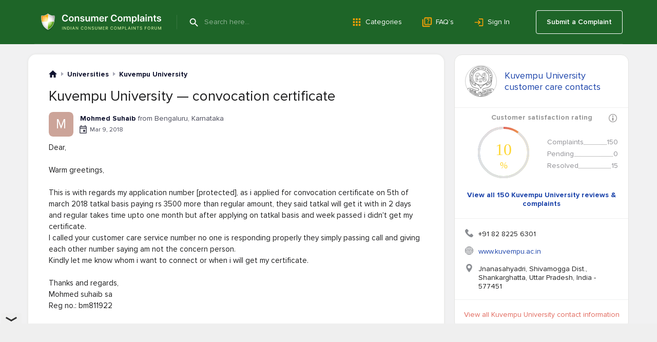

--- FILE ---
content_type: text/html; charset=UTF-8
request_url: https://www.consumercomplaints.in/kuvempu-university-convocation-certificate-c1890843
body_size: 14894
content:
<!DOCTYPE html><html lang="en"><head>
<script async src="https://cdn.fuseplatform.net/publift/tags/2/4157/fuse.js"></script>
<title>Kuvempu University — convocation certificate</title><meta name="viewport" content="width=device-width, initial-scale=1">
<link rel="canonical" href="https://www.consumercomplaints.in/kuvempu-university-convocation-certificate-c1890843" /><meta property="og:title" content="Kuvempu University — convocation certificate" />
<meta name="description" content="Consumer complaints and reviews about Kuvempu University - convocation certificate. Kuvempu University contact information and services description.">
<meta name="keywords" content="kuvempu university complaints reviews convocation certificate">
<meta property="og:description" content="Consumer complaints and reviews about Kuvempu University - convocation certificate. Kuvempu University contact information and services description." />
<meta property="og:url" content="https://www.consumercomplaints.in/kuvempu-university-convocation-certificate-c1890843" />
<meta property="fb:app_id" content="1409592285942579" />
<meta property="og:image" content="https://www.consumercomplaints.in/img/cc-in-logo.png" />
<script>fw=[];(function(d,u,z,w,v,y,l,k,m){while(h=u.pop()){a=d[w]('link');a.rel='stylesheet';a.href=h;d[y](k)[0][v](a);}try{if('sessionStorage' in window){d.cookie=m+'=;domain='+l+';expires=Thu, 01 Jan 1970 00:00:01 GMT;';s=sessionStorage;t=s.getItem(m);if(!t){s.setItem(m,d[z](m).innerHTML);t=s.getItem(m);}if(t){d.cookie=m+'=1;domain='+l;if(!d[z](m))(a=d[w]('style')).innerHTML=t;d[y](k)[0][v](a);}}}catch(e){}})(document,[''],'getElementById','createElement','appendChild','getElementsByTagName','www.consumercomplaints.in','head','fwplc');</script>
<style>.ads-bn-above-header{width: 100%;}.ads-bn-above-header > div{max-width: 1186px;min-width: 280px;padding: 28px 20px;margin: 0 auto;text-align: center;vertical-align: middle;}.ads-bn-above-header + .company-section{padding-top: 0;}.ads-compl-after-text{margin-top: 20px;}</style>
<link rel="stylesheet" href="/fw/60418e91ebfec1f467368381a1901ee6.css?1767778918">
<link rel="preconnect" href="https://fonts.googleapis.com" ><link rel="preconnect" href="https://fonts.gstatic.com" crossorigin><link rel="preconnect" href="https://www.googletagservices.com" ><link rel="preconnect" href="https://www.google-analytics.com" ><link rel="preconnect" href="https://graph.facebook.com" >
<link rel="apple-touch-icon" sizes="57x57" href="/apple-touch-icon-114.png"/><link rel="apple-touch-icon" sizes="114x114" href="/apple-touch-icon-114.png"/><link rel="apple-touch-icon" sizes="72x72" href="/apple-touch-icon-144.png"/><link rel="apple-touch-icon" sizes="144x144" href="/apple-touch-icon-144.png"/><link rel="Shortcut Icon" href="/favicon.ico"><script async src="https://www.googletagmanager.com/gtag/js?id=G-YMN0XSFFDD"></script><script> window.dataLayer = window.dataLayer || [];
	function gtag(){dataLayer.push(arguments);}
	gtag('js', new Date());

	gtag('config', 'G-YMN0XSFFDD');
</script></head><body id="allcontent" class="body" style="padding-top:0"><div id="greyscreen"></div><script>var WebsiteConfig = {facebookAppID: "731353872396959", userType: "guest", isUser: false};</script><script> function cookieLoad() {
		var f=document.createElement('script');
		f.setAttribute("type","text/javascript");
		f.setAttribute("src", '');
		document.getElementsByTagName("head")[0].appendChild(f);
	}
</script><script>cookieLoad();</script>
<header class="page-header page-header_absolute_tmp_old"><div class="page-header__overlay"></div><div class="page-header__wrap"><div class="page-header__btn"><span class="page-header__btn-line"></span><span class="page-header__btn-line"></span><span class="page-header__btn-line"></span><span class="page-header__btn-line"></span></div><div class="page-header__column"><a class="page-header__logo" href="/"><img class="page-header__logo-img" src="/img/logo/logo.svg" alt="Icon"/><img class="page-header__logo-slogan" src="/img/logo/slogan.svg" alt="Consumer Complaints - Indian Consumer Complaints Forum"/></a><div class="page-header__search"><span class="page-header__search-btn" type="submit"></span><div class="page-header__search-ins"><form class="page-header__search-wrap" method="get" action="/"><button class="page-header__search-submit" type="submit"></button><input class="page-header__search-input" type="text" name="search" value="" placeholder="Search here..." autocomplete="off"/></form></div></div></div><ul class="page-header__menu page-header__menu_row"><li class="page-header__menu-item"><a class="page-header__menu-link page-header__menu-link_category" href="/categories">Categories</a></li><li class="page-header__menu-item"><a class="page-header__menu-link page-header__menu-link_faq" href="/faq/">FAQ’s</a></li><li class="page-header__menu-item"><a class="page-header__menu-link page-header__menu-link_signin" href="#" onclick="
						UserLogin.OnSuccess=function(){location.reload()};
						UserRegistration.OnSuccess=function(){location.href='https://www.consumercomplaints.in/new_complaint/'};
						return UserLogin.Show()
						">Sign In</a></li></ul><div class="page-header__user"><a class="page-header__user-submit" href="/new_complaint/">Submit a Complaint</a></div></div><div class="page-header__mob-dropdown"><ul class="page-header__menu"><li class="page-header__menu-item"><a class="page-header__menu-link page-header__menu-link_submit" href="/new_complaint/">Submit a Complaint</a></li><li class="page-header__menu-item"><a class="page-header__menu-link page-header__menu-link_category" href="/categories">Categories</a></li><li class="page-header__menu-item"><a class="page-header__menu-link page-header__menu-link_faq" href="/faq/">FAQ’s</a></li><li class="page-header__menu-item"><a class="page-header__menu-link page-header__menu-link_signin" href="#" onclick="
							UserLogin.OnSuccess=function(){location.reload()};
							UserRegistration.OnSuccess=function(){location.href='https://www.consumercomplaints.in/new_complaint/'};
							return UserLogin.Show()
							">Sign In</a></li></ul></div></header> <div style="height:20px"></div><div class="page-content "><div class="page-content__cols"><div class="page-content__left">
<script type="text/javascript"> var lastID="0";
    var textOK=false;

    function savecomment(ID) {
       lastID="0";
       var score='';
       if (document.getElementById('scoreA'+ID).checked) score="A";
       else
	   if (document.getElementById('scoreN'+ID).checked) score="N";
	   else score="D";
       var ratting=0;
       ratting = document.getElementById('ratting'+ID).options[document.getElementById('ratting'+ID).selectedIndex].value;
       if (!ratting) ratting = 0;

       var poststr="savecomment="+encodeURI(ID)+"&fullname="+encodeURI(document.getElementById('fullname'+ID).value).replace(/&/g, "%26")+"&score="+score+"&ratting="+ratting+"&email="+encodeURI(document.getElementById('email'+ID).value)+
       "&subject="+encodeURI(document.getElementById('subject'+ID).value)+
       "&company="+encodeURI(document.getElementById('company'+ID).value)+
       "&text="+encodeURI(document.getElementById('text'+ID).value).replace(/&/g, "%26")+
       "&isResolved="+(document.getElementById('isResolved'+ID).checked ? 1 : 0)+
       "&isResolvedTitle="+(document.getElementById('isResolvedTitle'+ID).checked ? 1 : 0)+
       "&post_time="+encodeURI(document.getElementById('post_time'+ID).value)+
       "&resolved="+encodeURI(document.getElementById('resolved'+ID).value).replace(/&/g, "%26");
       makePOSTRequest('/ajax.php', poststr,"c"+ID);
       showbox('<b>Saving comment...</b><br> Please Wait...<br><img src="/img/loadinganim.gif">', document.getElementById('c'+ID),'200');
   }

   function getcomment(ID) {
       lastID="0";
       var poststr="getcomment="+encodeURI(ID);
       makePOSTRequest('/ajax.php', poststr,"c"+ID);
       showbox('<b>Canceling...</b><br> Please Wait...<br><img src="/img/loadinganim.gif">', document.getElementById('c'+ID),'200');
	   return false;
   }

   function editcomment(postID) 
   {
        jQuery.post('/ajax.php', {'editcomment':postID}).done(function (data) {
            jQuery( '#c' + postID ).html(data);
        }).fail(function () {
            alert("Error");
        });
	   return false;
   }

   function allgood() {
	var result = true;
	var error = document.getElementById('error');
		
	li_clear(error);
		
	if(!document.getElementsByName('text')[0].value.length) {
	    add_li(error,'Comment cannot be empty!');
	    result = false;
	}
	var v=jQuery('#form_ratting').val();
	if (!v || v == 0 || v == '0') {
	    if (!jQuery('#no_rating').get(0).checked) {
	    	if (jQuery('#postUpdate').val() == '0' && jQuery('#postReply').val() == '0') 
			{
				add_li(error,'Choose Your Rating!');
				result = false;
			}
	    }
	}
	return result;
   }

   function checkall() {
	rdy=allgood();
	if (rdy) {  UserLogin.OnSuccess = _submitform;
		UserLogin.Show();
		return false;  }
	return false;
    }
    
    function _submitform() {
		show_gray_bg();
		showbox('<b>Your comment is being sent</b><br> Please be patient...<br><img src="/img/loadinganim.gif">', document.getElementById('txtarea'), 250);
		document.forms.mainform.submit();
    }
    
    function li_clear(obj) {
		while(obj.hasChildNodes())
	    	obj.removeChild(obj.firstChild);
    }
    
    function add_li(obj,text) {	
		var li = document.createElement('li');
		li.innerHTML = text;
		li.style.marginLeft = '15px';
		obj.insertBefore(li,obj.firstChild);
    }
    
    function add_photo() {
        var href=location.href.replace('#comment','');
        href=href.replace(/#c[0-9]+/,'');
        document.forms.mainform.action=href+'#comment';
        document.forms.mainform.submit();
        show_gray_bg();
        showbox('Uploading...<br><img src="/img/loadinganim.gif" width="220" height="19">', null,220);
    }
    function rattingOver(val) {
		jQuery('#comment-form .stars-big').removeClass('stars-big-1 stars-big-2 stars-big-3 stars-big-4 stars-big-5').addClass('stars-big-'+val);
		return false;
    }
    function rattingOut() {
		var val = jQuery('#form_ratting').val();
		jQuery('#comment-form .stars-big').removeClass('stars-big-1 stars-big-2 stars-big-3 stars-big-4 stars-big-5');
		if (val && val != '0' && val != 0) jQuery('#comment-form .stars-big').addClass('stars-big-'+val);
		var r = jQuery('#no_rating').prop('checked', val == '0');
		return false;
    }
    function rattingChange(val) {
		jQuery('#form_ratting').val(val);
		if (val != '')jQuery('#no_rating').get(0).checked = false;
	return false;
    }

fw.push(function() {
    jQuery('.cuttext-more').on("click", function() {
        o = jQuery(this).closest('.cuttext');
        t = o.prop('title');
        o.html(t);
        return false;
    });
});
	
var PostReport = {
	_id: null,
	_type: null,
	_prepare: function (id, type) {
		this._id = id;
		this._type = type;  UserLogin.OnSuccess = PostReport._showConfirmDialog;
			UserLogin.Show();  return false;
	},
	_click_no: function () {
		hide_gray_bg();
		hidebox(1);
		
		this._id = this._type = null;
		
		return false;
	},
	_click_yes: function () {
		jQuery('#PostReportConfirmDialog').html('<b>Your spam report is being sent</b><br> Please be patient...<br><img src="/img/loadinganim.gif">');
		
		jQuery.ajax({
			url: '/ajax.php?cid-action=post-spam-report&ids='+this._type+':'+this._id
		}).done(function(){
			PostReport._click_no();
		});
		
		return false;
	},
	_showConfirmDialog: function (type) {
		show_gray_bg();
        showbox('<div style="text-align:center;padding:30px 70px;" id="PostReportConfirmDialog"><b>Are you sure this comment is '+type+'?</b><br><br><form><input type="submit" name="done" value="Yes" class="formbtn orange" onclick="return PostReport._click_yes();">&nbsp;&nbsp;<input type="button" value="No" class="formbtn orange" onclick="return PostReport._click_no();"></form></div>', null,400);
	},
	offensive: function (id) {
		return this._prepare(id, 'offensive');
	},
	spam: function (id) {
		return this._prepare(id, 'spam');
	}
};
    
    var likeID = false;
	function clickLike() {
		var cid = likeID;
		if (!cid) return;
		jQuery('#c'+cid+' .comments__btn_like').hide();
		jQuery.get('/ajax.php?post_like='+cid, function(data) {
			jQuery('#c'+cid+' .comments__like-count').html(data);
			jQuery('#c'+cid+' .comments__btn_unlike').show();
		});
	}

	function clickUnLike() {
		var cid = likeID;
		if (!cid) return;
		jQuery('#c'+cid+' .comments__btn_unlike').hide();
		jQuery.get('/ajax.php?post_unlike='+cid, function(data) {
			jQuery('#c'+cid+' .comments__like-count').html(data);
			jQuery('#c'+cid+' .comments__btn_like').show();
		});
	}
	function showResolveForm() {
		if (typeof(UserLogin) != "undefined") UserLogin.Close();
		jQuery('#resolveComplaintTD').slideDown();
	}
//-->
fw.push(function () {

	if( (re = location.href.match(/#c[0-9]+/i)) )
	{
		var obj = jQuery(re[0]);
		if( obj.length )
		{
			var margin = 100;
			var offset = (obj.offset().top > margin ? obj.offset().top - margin : 0);
			
			jQuery(window).scrollTop(offset);
		}
	}
});
</script><div class="white-box viewcompl"><div class="breadcrumbs " itemscope itemtype="https://schema.org/BreadcrumbList">
    <div class="breadcrumbs__item" itemprop="itemListElement" itemscope itemtype="https://schema.org/ListItem">
        <a href="/" class="breadcrumbs__home" itemprop="item">
            <meta itemprop="position" content="1" />
            <meta itemprop="name" content="ConsumerComplaints.in" />
        </a>
    </div><div class="breadcrumbs__item" itemprop="itemListElement" itemscope itemtype="https://schema.org/ListItem">
    <a href="/bysubcategory/universities" class="breadcrumbs__link" itemprop="item">
        <span>Universities</span> 
        <meta itemprop="name" content="Universities" />
        <meta itemprop="position" content="2" />
    </a>
</div><div class="breadcrumbs__item" itemprop="itemListElement" itemscope itemtype="https://schema.org/ListItem">
    <a href="/kuvempu-university-b101674" class="breadcrumbs__link" itemprop="item">
        <span>Kuvempu University</span> 
        <meta itemprop="name" content="Kuvempu University" />
        <meta itemprop="position" content="3" />
    </a>
</div></div><table class="w100" itemscope itemtype="https://schema.org/Review" itemref="schemaComments"><tr><td class="complaint" colspan="2" style="padding-top:10px"><h1> Kuvempu University &mdash; convocation certificate </h1><meta itemprop="headline" content="Kuvempu University &mdash; convocation certificate"><div itemprop="itemReviewed" itemscope itemtype="https://schema.org/Organization"><meta itemprop="name" content="Kuvempu University"><meta itemprop="telephone" content="+91 82 8225 6301"><meta itemprop="url" content="www.kuvempu.ac.in"><div itemprop="address" itemscope itemtype="http://schema.org/PostalAddress"><meta itemprop="streetAddress" content="Jnanasahyadri, Shivamogga Dist."><meta itemprop="addressLocality" content="Shankarghatta"><meta itemprop="addressRegion" content="UP"><meta itemprop="postalCode" content="577451"><meta itemprop="addressCountry" content="India"></div><div itemprop="logo" itemscope itemtype="http://schema.org/ImageObject"><meta itemprop="url" content="/thumb.php?bname=1&src=kuvempu-university.png&wmax=60&hmax=60&quality=90&nocrop=1"><meta itemprop="width" content="60"><meta itemprop="height" content="60"></div><meta itemprop="commentCount" content="1"></div></td></tr><tr><td style="height:6px" colspan="2"></td></tr><tr><td colspan="2" class="author-line" itemprop="author" itemscope itemtype="https://schema.org/Person"><div class="author-box" onclick="document.location.href='/profile-3006777';return false;"><div class="author-box__avatar"><div class="author-box__avatar M">M</div></div><div class="author-box__column"><div class="author-box__row-profile"><div class="author-box__user "><b class="author-box__user_bold">Mohmed Suhaib</b></div><div class="author-box__location"> from Bengaluru, Karnataka </div></div><div class="author-box__row-info"><div class="author-box__date">Mar 9, 2018</div></div></div></div>
<meta itemprop="datePublished" content="2018-03-09T00:00:00+0530"><meta itemprop="name" content="Mohmed Suhaib"><meta itemprop="url" content="/profile-3006777"></td></tr><tr><td colspan="2"></td></tr><tr><td class="compl-text" colspan="2"><div itemprop="reviewBody"> Dear, <br />
<br />
Warm greetings, <br />
<br />
This is with regards my application number [protected], as i applied for convocation certificate on 5th of march 2018 tatkal basis paying rs 3500 more than regular amount, they said tatkal will get it with in 2 days and regular takes time upto one month but after applying on tatkal basis and week passed i didn't get my certificate.<br />
I called your customer care service number no one is responding properly they simply passing call and giving each other number saying am not the concern person.<br />
Kindly let me know whom i want to connect or when i will get my certificate.<br />
<br />
Thanks and regards, <br />
Mohmed suhaib sa<br />
Reg no.: bm811922 <div itemprop="publisher" itemscope itemtype="https://schema.org/Organization"><meta itemprop="name" content="Consumer Complaints"><meta itemprop="sameAs" content="https://www.consumercomplaints.in"></div> <div class="ads-compl-after-text"><div data-fuse="Incontent_MREC"></div></div> <div class="complaint-helpful"><div class="complaint-helpful__title">Was this information helpful?</div><div class="complaint-helpful__buttons"><div class="complaint-helpful__btn" onclick="advcomplaint.setNoHelpful(1890843, function ( value ) { location.reload() })"><span class="complaint-helpful__icon complaint-helpful__icon_cancel">No (1)</span></div><div class="complaint-helpful__btn" onclick="advcomplaint.setYesHelpful(1890843, function ( value ) { location.reload() })"><span class="complaint-helpful__icon complaint-helpful__icon_check">Yes (7)</span></div></div></div></div><a id="comment"></a></td></tr><tr><td colspan="2">
<div class="resolved-text resolved-text_sended"><div class="resolved-text-info"><strong class="resolved-text-name">Kuvempu University</strong> customer support has been notified about the posted complaint. </div></div>
<a id="responses"></a><div id="UpdatedContent"></div></td></tr><tr id="social-line"><td class="small" style="display: flex; align-items: center;"><svg xmlns="http://www.w3.org/2000/svg" width="24" height="24" viewBox="0 0 24 24"><defs><style>.a{fill:none;}.b{fill:#0f122e;}</style></defs><path class="a" d="M0,0H24V24H0Z"/><path class="b" d="M20,17.17,18.83,16H4V4H20ZM20,2H4A2.006,2.006,0,0,0,2,4V16a2.006,2.006,0,0,0,2,2H18l4,4V4A2.006,2.006,0,0,0,20,2Z"/></svg>&nbsp; <div style="font-size: 14px; color: #0f122e; font-weight: 700; padding: 5px 0 5px 3px; cursor: pointer;" onclick="location.href = '/kuvempu-university-convocation-certificate-c1890843#schemaComments'">1 Comment</div></td><td class="small ta-right"><div class="share js-share" date-type="complaint"><div class="share__btn">Share</div><div class="share__menu"><div class="share__icon share__icon--fb"></div><div class="share__icon share__icon--pin"></div><div class="share__icon share__icon--tw"></div><div class="share__icon share__icon--linkedin"></div><div class="share__icon share__icon--messenger"></div><div class="share__icon share__icon--whatsapp"></div></div></div></td></tr><tr><td colspan="2" style="padding:30px;text-align:center;display:none;background-color:#eff0f0;" id="resolveComplaintTD"><form method="post" class="form" onsubmit="
				var v = jQuery('#resolveComplaintText').val();
				var r = jQuery('#removeNotification').val();
				jQuery.post('/ajax.php?resolveComplaint=1890843', {txt: v, removeNotification: r}).
					done(function(data) {
						if (data != 'DONE') {
							alert(data);
							return;
						}
						jQuery('#resolveComplaintText').val('');
						jQuery('#resolveComplaintTD').slideUp();
						setTimeout('document.location.href=document.location.href;', 300);
					});
				return false;"><textarea name="txt" id="resolveComplaintText" style="width:100%;height:150px;border:1px solid #cccccc;border-top:1px solid #9a9a9a;" placeholder="Please provide information on how the complaint can be resolved"></textarea><br/><div style="padding-top:23px"><a href="#" class="btn-orange" onclick="jQuery('#resolveComplaintTD form').submit();return false"> &nbsp;&nbsp;&nbsp; Submit &nbsp;&nbsp;&nbsp; </a> &nbsp;&nbsp;&nbsp; <a href="#" onclick="jQuery('#resolveComplaintTD').slideUp('slow');return false;">Close</a></div></form></td></tr></table><div class="morecomplaints" style="margin-top:10px;"><h2>Related Kuvempu University reviews</h2>
<a class="related-complaints__row" href="/kuvempu-university-name-change-in-the-marks-card-bscit-certificate-c3360724"><span class="related-complaints__resolved">[Resolved]</span><span class="related-complaints__company">Kuvempu University - Name change in the marks card bsc(it) certificate</span><span class='related-complaints__comments'>1</span></a><a class="related-complaints__row" href="/kuvempu-university-transcript-not-issued-applied-in-sep-2021-c3014005"><span class="related-complaints__resolved">[Resolved]</span><span class="related-complaints__company">Kuvempu University - Transcript Not Issued. Applied in Sep 2021</span></a><a class="related-complaints__row" href="/kuvempu-university-convocation-certificate-not-received-and-unable-to-apply-again-c2443922"><span class="related-complaints__resolved">[Resolved]</span><span class="related-complaints__company">Kuvempu University - convocation certificate not received and unable to apply again</span><span class='related-complaints__comments'>2</span></a><a class="related-complaints__row" href="/kuvempu-university-ncl-removal-and-provisional-certificate-c982883"><span class="related-complaints__resolved">[Resolved]</span><span class="related-complaints__company">Kuvempu University - NCL Removal and Provisional certificate</span><span class='related-complaints__comments'>1</span></a><a class="related-complaints__row" href="/kuvempu-university-course-degree-provided-without-approval-from-distance-education-council-c979321"><span class="related-complaints__resolved">[Resolved]</span><span class="related-complaints__company">Kuvempu University - Course degree provided without approval from Distance Education Council</span><span class='related-complaints__comments'>10</span></a>
<div class="view-all"><a href="/kuvempu-university-b101674" style="font-size: 16px; font-weight: bold; color: #2457BA !important; text-decoration: none;">View all 150 Kuvempu University Reviews</a></div>
</div></div><a name="comments"></a><div class="white-box white-box_margin-top" id="schemaComments"><div class="block-header"><h4 class="block-header__name block-header__name_size18">Comments</h4></div><div class="w100"><div id="all-comments"><div class="comments" id="c3159682" onmouseover="jQuery('#c3159682 .comments__like-buttons').show();" onmouseout="jQuery('#c3159682 .comments__like-buttons').hide();" itemprop="comment" itemscope itemtype="https://schema.org/Comment"><div class="comments__header comments_small"><div class="comments__user-info" itemprop="author" itemscope itemtype="https://schema.org/Person"><meta itemprop="name" content=""><div class="comments__user-left"><div class="author-box" onclick="document.location.href='/profile-3135790';return false;"><div class="author-box__avatar"><div class="author-box__avatar K">K</div></div><div class="author-box__column"><div class="author-box__row-profile"><div class="author-box__user "><b class="author-box__user_bold">Kusong ngadong</b></div><div class="author-box__location"> from Pasighat, Arunachal Pradesh </div></div><div class="author-box__row-info"><div class="author-box__date">Jul 19, 2018</div></div></div></div>
</div><div class="comments__user-right"><div>   </div><span class="comments__like-buttons"><a  href="#" onclick=" likeID = 3159682;  UserLogin.OnSuccess = clickLike;
                                UserLogin.Show();  return false;" class="comments__btn comments__btn_like" title="I think this review is helpful"></a><a href="#" style="display:none" onclick=" likeID = 3159682;  UserLogin.OnSuccess = clickUnLike;
                                UserLogin.Show();  return false;" class="comments__btn comments__btn_unlike"></a></span><div class="comments__like-count"></div></div></div></div><div class="comments__text" itemprop="text"> Sir/ Madam, <br />
<br />
Needed help for correction of name in MARKSHEETS & PASS CERTIFICATE.<br />
<br />
Originally, <br />
The name should be Mr. KUSONG NGADONG<br />
Whereas in marksheets & in pass certificate it is mentioned only as KUSONG<br />
<br />
Help urgent..<br />
Thanks<br />
<br />
Roll no-101B0147<br />
NIIT jayanagar<br />
Year of passing - 2015<br />
Email: kusong.[protected]@ Gmail.com <div class="comments__add-reply comments_small"><a href="#" onclick=" UserLogin.OnSuccess=function(){show_gray_bg();location.reload()};
                        UserLogin.Show();
                        return false; " class="comments__link">Reply</a></div></div></div> 

</div><div></div></div></div><div class="white-box white-box_margin-top"><a name="post-your-comment"></a><div class="block-header block-header_comment-form"><h3 class="block-header__name block-header__name_black">Post your Comment</h3><div class="block-header__column"><a href="/comment-guidelines.html" target="_blank" class="block-header__guide-link">Comment Guidelines</a></div></div><div id="addcomment1890843" class="post-comment"><form method="post" action="/ajax.php?addcomment=1890843"><input type=hidden name="is_update" value="0"><input type=hidden name="post_reply" value="0"><input type=hidden name="spititout" value="Submit"><input type=hidden name="stars" value=""/><input type=hidden name="_no_rating" value="1"><ul class="red errors"></ul><div style="text-align:center;display:none;"><b>I want to submit</b><input type="radio" name="score" value="D" style="vertical-align:bottom;margin-left:20px;"> Complaint <input type="radio" name="score" value="A" style="vertical-align:bottom;margin-left:15px;"> Positive Review <input type="radio" name="score" value="N" checked style="vertical-align:bottom;margin-left:15px;"> Neutral Comment </div><div class="txtareawrap form"><textarea name="text" placeholder="Write a comment..."></textarea></div><div><div class="image-list files"></div><div class="add-image-block"><input type="file" name="file" style="position:absolute;margin-left:-5000px;"><div class="foto-btn"><div class="foto-btn-link" onclick="$(this).parent().prev().click();return false;">Add Image</div></div><div class="width300 progress"><div></div></div></div></div><div><div class="post-comment__captcha"><img src="https://www.consumercomplaints.in/captcha/captcha.php" width="120" height="50" class="captcha" alt="code"><img src="https://www.consumercomplaints.in/img/arrow1.png" width="23" height="16" class="arrow" alt=""><input type=text name="code" class="forminpt"></div></div><div class="post-comment__wrap"><div class="post-comment__terms"> By clicking Submit you agree to our <a href="/terms-conditions.html" target="_blank">Terms of Use</a></div><div class="post-comment__btn submit" onclick="$(this).closest('form').submit();">Submit</div></div></form></div><script>
fw.push(function () {
	var rootBlock = $( '#addcomment1890843' );
	
	// bind ratting event handlers
	rootBlock.find( "a[data-ratting]" ).click( function () {
		var val = $(this).attr( "data-ratting" );
		
		rootBlock.find( "input[name=stars]" ).val( val );
		rootBlock.find( "input[name='_no_rating']" ).prop( "checked", false );
		
		return false;
	}).mouseover( function () {
		var val = $(this).attr( "data-ratting" );
		
		rootBlock.find( ".stars-big" ).attr( "class", "stars-big stars-big-" + val );
	}).mouseout( function () {
		var formRatting = rootBlock.find( "input[name=stars]" ).val();
		
		rootBlock.find( ".stars-big" ).attr( "class", "stars-big stars-big-" + formRatting );
		rootBlock.find( "input[name='_no_rating']" ).prop( "checked", formRatting.length && formRatting > 0 ? false : true );
	});
	
	rootBlock.find( "input[name=_no_rating]" ).click( function () {
		rootBlock.find( "input[name=stars]" ).val( "" );
		rootBlock.find( ".stars-big" ).attr( "class", "stars-big" );
	});
	
	// submit button event
	rootBlock.find( "form" ).on('submit', addcomment);
	
	// upload button event
	rootBlock.find( "input[name=file]" ).fileupload({
		url: 'https://www.consumercomplaints.in/ajax.php?fileupload=comment',
		dataType: 'json',
		send: function (e, data) {

		},
		done: function (e, data) {
			data.donefinished(data);
		},
		donefinished: function(data) {
			rootBlock.find('.progress').fadeOut('slow');
			if (typeof(data.result.error) != 'undefined') {
				alert(data.result.error);
			} else {
				var div = $('<div class="del" title="Delete" style="display:none"></div>');
				div.attr('id', data.result.id);
				div.css('background-image','url('+data.result.src+')');
				div.on('click', function(){
					$.getJSON('https://www.consumercomplaints.in/ajax.php?fileupload=comment&delete='+this.id)
						.done(function(data) {
							if (typeof(data.done) != 'undefined') {
							   $('#'+data.id).fadeOut('slow', function() {
								   $('#'+data.id).remove();
							   });
							}
						});
				});
				div.appendTo( rootBlock.find( ".files" ) );
				rootBlock.find( ".files" ).find('div:hidden').fadeIn('slow');
			}
		},
		fail: function() {
			alert("System error! Can't upload file!");
		},
		progressall: function (e, data) {
			var progress = parseInt(data.loaded / data.total * 100, 10);
			rootBlock.find('.progress').show().css( 'width', progress + '%' );
		}
	});
});
</script>
</div><script type="text/javascript"> fw.push(function () {
		rattingOut();  if( jQuery(window).width() < 860 )
		{
			jQuery('#all-comments div[id^=c]').each(function (i,e) {
				var obj = jQuery(e);
				if( obj.attr('id').match(/c[0-9]+/i) )
				{
					if( obj.attr('onmouseover') && obj.attr('onmouseout') )
					{
						obj.removeAttr('onmouseover');
						obj.removeAttr('onmouseout');
						
						obj.find('.like-buttons').show();
					}
				}
			});
		}  });
	
	var v=document.getElementById('text');
/*
	if (v.value == '' || v.value == 'Please provide as much information as possible...') {
    	v.value = 'Please provide as much information as possible...';
	    v.style.color = '#909090';
	} else v.style.color = 'black';
*/
	var u = document.location.href;
	var p = u.indexOf("#");
	if (p != -1) {
		var h = u.substring(p + 1);
		if (h == 'updatecomplaint') jQuery('#updateLink').click();
	}
</script></div><div class="page-content__right"><div class="have-bname"><div><table class="acenter"><tr><td style="text-align:center;"><div onclick="location.href = '/kuvempu-university-b101674'" class="blogo" style="background-image:url('/thumb.php?bname=1&src=kuvempu-university.png&wmax=60&hmax=60&quality=90&nocrop=1')" title="Kuvempu University Customer Care Service"></div></td><td><a href="/kuvempu-university-b101674/customer-care">Kuvempu University<br>customer care contacts</a></td></tr></table></div><div class="satisfaction caption"><b>Customer satisfaction rating</b><i class="tooltip-box__info-icon" onclick="$('.tooltip-box__info-tooltip').toggleClass('tooltip-box__info-tooltip_hidden')"></i><b class="tooltip-box__info-tooltip tooltip-box__info-tooltip_hidden"> Customer satisfaction rating is a complex algorithm that helps our users determine how good
                a company is at responding and resolving complaints by granting from 1 to 5 stars for each
                complaint and then ultimately combining them all for an overall score. <br><a href="/faq/" class="tooltip-box__info-more">Read more</a></b></div><div class="satisfaction"><div><div class="canvas"><canvas id="overall-satisfaction" width="100" height="100"></canvas><span id="overall-satisfaction-percents">10<i>%</i></span></div><script> function drawMultiRadiantCircle(xc, yc, r, perc) 
                        {
                            var gradient = null;
                            var canvas = document.getElementById("overall-satisfaction");
                            var ctx = canvas.getContext("2d");
                            
                            ctx.beginPath();
                            
                            gradient = ctx.createLinearGradient(xc,yc - r, xc + r,yc);
                            gradient.addColorStop(0,'#e1675d'); 
                            gradient.addColorStop(1,'#fed632');
                            
                            ctx.strokeStyle = gradient;
                            ctx.arc(xc, yc, r, 1.5*Math.PI, 0 );
                            ctx.lineWidth = 4;
                            ctx.stroke();
                            
                            ctx.beginPath();
                            
                            gradient = ctx.createLinearGradient(xc + r,yc, xc,yc + r);
                            gradient.addColorStop(0,'#fed632'); 
                            gradient.addColorStop(1,'#8fcb6b');
                            
                            ctx.strokeStyle = gradient;
                            ctx.arc(xc, yc, r, 0, 0.5*Math.PI );
                            ctx.stroke();
                            
                            ctx.beginPath();
                            
                            gradient = ctx.createLinearGradient(xc,yc + r, xc - r,yc);
                            gradient.addColorStop(0,'#8fcb6b'); 
                            gradient.addColorStop(1,'#618ed7');
                            
                            ctx.strokeStyle = gradient;
                            ctx.arc(xc, yc, r, 0.5*Math.PI, 1*Math.PI );
                            ctx.stroke();
                            
                            ctx.beginPath();
                            
                            gradient = ctx.createLinearGradient(xc - r,yc, xc,yc - r);
                            gradient.addColorStop(0,'#618ed7'); 
                            gradient.addColorStop(1,'#e1675d');
                            
                            ctx.strokeStyle = gradient;
                            ctx.arc(xc, yc, r, 1*Math.PI, 1.5*Math.PI );
                            ctx.stroke();
                            
                            ctx.beginPath();
                            if( perc )
                            {
                                ctx.strokeStyle = '#e1e1e1';
                            }else{
                                ctx.strokeStyle = '#e1675d';
                            }
                            
                            if( perc < 10 )
                            {
                                jQuery('#overall-satisfaction-percents').css('color','#e1675d');
                                
                                ctx.strokeStyle = '#e1675d';
                                perc = 0;
                            }else if( perc >=10 && perc < 40 )
                            {
                                jQuery('#overall-satisfaction-percents').css('color','#fed632');
                            }else if( perc >=40 && perc < 70 )
                            {
                                jQuery('#overall-satisfaction-percents').css('color','#8fcb6b');
                            }else{
                                jQuery('#overall-satisfaction-percents').css('color','#618ed7');
                            }
                
                            var p = (perc)/100*360.0*(Math.PI / 180);

                            ctx.arc(xc, yc, r, p-Math.PI/2, 2*Math.PI-Math.PI/2);
                            ctx.stroke();
                        }

                        fw.push(function () {
                            drawMultiRadiantCircle(50, 50, 48, 10);
                        }); </script></div><div><div class="dots"><div class="left">Complaints</div><div class="right">150</div><div class="dotted"></div></div><div class="dots"><div class="left">Pending</div><div class="right">0</div><div class="dotted"></div></div><div class="dots"><div class="left">Resolved</div><div class="right">15</div><div class="dotted"></div></div></div></div><div class="addlink blue"><a href="/kuvempu-university-b101674">View all 150 Kuvempu University reviews & complaints</a></div><div class="additional"><div><div><div><img src="/img/bn/phone.svg" width="16" height="16" alt="Kuvempu University Phone" title="Kuvempu University Phone"></div><div class="phone"><div style='padding-bottom:3px;font-size:14px;'>+91 82 8225 6301</div></div></div><div><div><img src="/img/bn/www.svg" width="16" height="16" alt="Kuvempu University Website" title="Kuvempu University Website"></div><div class="website"><a href="http://www.kuvempu.ac.in" target="_blank" rel="noopener noreferrer nofollow">www.kuvempu.ac.in</a></div></div><div><div><img src="/img/bn/location.svg" width="16" height="16" alt="Kuvempu University Address" title="Kuvempu University Address"></div><div class="address">Jnanasahyadri, Shivamogga Dist., Shankarghatta, Uttar Pradesh, India - 577451</div></div></div></div><div><a href="/kuvempu-university-b101674/customer-care">View all Kuvempu University contact information</a></div></div> <div class="ads-compl-right-column-stick"><div data-fuse="Incontent_Interscroller_2"></div></div>
</div></div></div><footer class="page-footer"><div class="page-footer__ins"><div class="page-footer__top"><div class="page-footer__wrap"><div class="page-footer__text">Get a quick response<br/>to every complaint you post</div><a class="page-footer__btn" href="/new_complaint/">Submit a Complaint</a></div></div><div class="page-footer__center"><div class="page-footer__column-left"><a class="page-footer__logo" href="/"><img class="page-footer__logo-img" src="/img/footer/footer-logo.svg" alt="logo"/></a><div class="page-footer__descr"> ConsumerComplaints.in is a platform for consumers who have had negative experiences with companies.
					It is a place to share your concerns, issues, and have your complaints resolved. </div><div class="page-footer__alphabet"><div class="page-footer__alphabet-title">Business directory</div><ul class="page-footer__alphabet-list"><li class="page-footer__alphabet-item"><a class="page-footer__alphabet-link" href="/restored-links/index.html" style="text-transform: none">Restored Links</a></li></ul><ul class="page-footer__alphabet-list"><li class="page-footer__alphabet-item"><a class="page-footer__alphabet-link" href="/company-list/a">a</a></li><li class="page-footer__alphabet-item"><a class="page-footer__alphabet-link" href="/company-list/b">b</a></li><li class="page-footer__alphabet-item"><a class="page-footer__alphabet-link" href="/company-list/c">c</a></li><li class="page-footer__alphabet-item"><a class="page-footer__alphabet-link" href="/company-list/d">d</a></li><li class="page-footer__alphabet-item"><a class="page-footer__alphabet-link" href="/company-list/e">e</a></li><li class="page-footer__alphabet-item"><a class="page-footer__alphabet-link" href="/company-list/f">f</a></li><li class="page-footer__alphabet-item"><a class="page-footer__alphabet-link" href="/company-list/g">g</a></li><li class="page-footer__alphabet-item"><a class="page-footer__alphabet-link" href="/company-list/h">h</a></li><li class="page-footer__alphabet-item"><a class="page-footer__alphabet-link" href="/company-list/i">i</a></li><li class="page-footer__alphabet-item"><a class="page-footer__alphabet-link" href="/company-list/j">j</a></li><li class="page-footer__alphabet-item"><a class="page-footer__alphabet-link" href="/company-list/k">k</a></li><li class="page-footer__alphabet-item"><a class="page-footer__alphabet-link" href="/company-list/l">l</a></li><li class="page-footer__alphabet-item"><a class="page-footer__alphabet-link" href="/company-list/m">m</a></li><li class="page-footer__alphabet-item"><a class="page-footer__alphabet-link" href="/company-list/n">n</a></li><li class="page-footer__alphabet-item"><a class="page-footer__alphabet-link" href="/company-list/o">o</a></li><li class="page-footer__alphabet-item"><a class="page-footer__alphabet-link" href="/company-list/p">p</a></li><li class="page-footer__alphabet-item"><a class="page-footer__alphabet-link" href="/company-list/q">q</a></li><li class="page-footer__alphabet-item"><a class="page-footer__alphabet-link" href="/company-list/r">r</a></li><li class="page-footer__alphabet-item"><a class="page-footer__alphabet-link" href="/company-list/s">s</a></li><li class="page-footer__alphabet-item"><a class="page-footer__alphabet-link" href="/company-list/t">t</a></li><li class="page-footer__alphabet-item"><a class="page-footer__alphabet-link" href="/company-list/u">u</a></li><li class="page-footer__alphabet-item"><a class="page-footer__alphabet-link" href="/company-list/v">v</a></li><li class="page-footer__alphabet-item"><a class="page-footer__alphabet-link" href="/company-list/w">w</a></li><li class="page-footer__alphabet-item"><a class="page-footer__alphabet-link" href="/company-list/x">x</a></li><li class="page-footer__alphabet-item"><a class="page-footer__alphabet-link" href="/company-list/y">y</a></li><li class="page-footer__alphabet-item"><a class="page-footer__alphabet-link" href="/company-list/z">z</a></li></ul></div></div><div class="page-footer__column-center"><div class="page-footer__navi"><ul class="page-footer__navi-list"><li class="page-footer__navi-item"><span class="page-footer__navi-title">Main Menu</span></li><li class="page-footer__navi-item"><a class="page-footer__navi-link" href="/">Consumer Complaints</a></li><li class="page-footer__navi-item"><a class="page-footer__navi-link" href="/new_complaint/">Submit a Complaint</a></li><li class="page-footer__navi-item"><a class="page-footer__navi-link" href="/categories">Categories</a></li><li class="page-footer__navi-item"><a class="page-footer__navi-link" href="/lastcompanieslist/">Latest Complaints</a></li><li class="page-footer__navi-item"><a class="page-footer__navi-link" href="/updated-reviews/">Updated Reviews</a></li></ul><ul class="page-footer__navi-list"><li class="page-footer__navi-item"><span class="page-footer__navi-title">additional</span></li><li class="page-footer__navi-item"><a class="page-footer__navi-link" href="/terms-conditions.html">Terms of Use</a></li><li class="page-footer__navi-item"><a class="page-footer__navi-link" href="/privacy-policy.html">Privacy Policy</a></li><li class="page-footer__navi-item"><a class="page-footer__navi-link" href="/cookies.html">Cookie Policy</a></li><li class="page-footer__navi-item"><a class="page-footer__navi-link" href="/comment-guidelines.html">Comment Guideliness</a></li><li class="page-footer__navi-item"><a class="page-footer__navi-link" href="/about-us.html">About us</a></li><li class="page-footer__navi-item"><a class="page-footer__navi-link" href="/contact-us/">Contact Us</a></li><li class="page-footer__navi-item"><a class="page-footer__navi-link" href="/faq/">FAQ</a></li></ul><ul class="page-footer__navi-list"><li class="page-footer__navi-item"><span class="page-footer__navi-title">follow us</span></li><li class="page-footer__navi-item page-footer__navi-item_row"><a class="page-footer__navi-link page-footer__navi-link_fb" href="https://www.facebook.com/consumercomplaints.in" target="_blank" rel="noopener noreferrer nofollow">Facebook </a><a class="page-footer__navi-link page-footer__navi-link_tw" href="https://twitter.com/ConsumerCom" target="_blank" rel="noopener noreferrer nofollow">Twitter</a></li></ul></div></div></div></div><div class="page-footer__bottom"><div class="page-footer__ins"><div class="page-footer__copyright">&copy; 2007-2026 Indian Consumer Complaints Forum</div></div></div></footer>
 <div id="layers"></div><script type="text/javascript">function check_form_fields(d, b, errors, tag_anchor) {
    var g = new String();
    var h;
    var c;
    var f = new Object();
    for (k in b) {
        if (k == "name" || k == "caller") {
            continue
        }
        if (!d.elements[k]) {
            continue
        }

        h = false;
        for (j = 0; j < b[k][0].length; j++) {
            c = new RegExp(b[k][0][j], "m");
            if (!d.elements[k].value.match(c)) {
                g += "<li>" + b[k][1][j] + "</li>";
                if (b.caller) {
                    b.caller(d.elements[k], false)
                }
                h = true;
                break
            }
        }
        if (!h) {
            for (j = 0; j < b[k][2].length; j++) {
                if ((ret = b[k][2][j](d.elements[k]))) {
                    g += "<li>" + ret + "</li>";
                    if (b.caller) {
                        b.caller(d.elements[k], false)
                    }
                    break
                }
            }
        }
    }
    if (g.length > 0 && errors) 
	{
        errors.style.display = "";
        errors.innerHTML = g;
		
        if (tag_anchor) {
            location.href = tag_anchor;
        }
    }
    return g
}

function get_function_body(a) {
    a = new String(a);
    return a.substring(a.indexOf("{") + 1, a.lastIndexOf("}"))
}

function form_check_field(d, b) {
    if (d && b[d.id]) {
        var a = b[d.id];
        var c;
        var e = new String();
        switch (d.type) {
            case "select-one":
                if (d.selectedIndex >= 0) {
                    e = d.options[d.selectedIndex].value
                }
                break;
            default:
                e = d.value;
                break
        }
        for (j = 0; j < a[0].length; j++) {
            c = new RegExp(a[0][j]);
            if (!e.match(c)) {
                b.caller(d, false);
                return
            }
        }
        for (j = 0; j < a[2].length; j++) {
            if (a[2][j](d)) {
                b.caller(d, false);
                return
            }
        }
        b.caller(d, true)
    }
}

function call_all_checkers(b, a) {
    for (k in b) {
        if (a.elements[k]) {
            form_check_field(a.elements[k], b)
        }
    }
}

function set_form_checkers(b, a) {
    var c;
    for (k in b) {
        if (a.elements[k]) {
            c = a.elements[k];
            switch (c.type) {
                case "select-one":
                    if (c.onchange) {
                        c.onchange = new Function(get_function_body(c.onchange.valueOf()) + "form_check_field(this," + b.name + "," + b.caller.name + ");")
                    } else {
                        c.onchange = new Function("form_check_field(this," + b.name + "," + b.caller.name + ");")
                    }
                    break;
                default:
                    if (c.onkeyup) {
                        c.onkeyup = new Function(get_function_body(c.onkeyup.valueOf()) + "form_check_field(this," + b.name + "," + b.caller.name + ");")
                    } else {
                        c.onkeyup = new Function("form_check_field(this," + b.name + "," + b.caller.name + ");")
                    }
                    if (c.onblur) {
                        c.onblur = new Function(get_function_body(c.onblur.valueOf()) + "form_check_field(this," + b.name + "," + b.caller.name + ");")
                    } else {
                        c.onblur = new Function("form_check_field(this," + b.name + "," + b.caller.name + ");")
                    }
                    break
            }
        }
    }
};
fw.push(function () {
	jQuery.ajax({
		url: '/layer.php?login_layers',
		async: false,
	}).done(function( data ) {
		jQuery('#layers').html(data);
	});
});
 function IconCheck(obj,isOk)	
{
	var img=document.getElementById('img_'+obj.id);
	if(!img) return;
	img.src='/img/'+(isOk ? 'ok' : 'no')+'.png';
}
function CodeCheck(obj)
{
	if(!document.getElementById("adminmenu") && !obj.value.length)
	{
		return "Confirmation code is required!";
	}
}
function MoreCheck(obj) {
}

var UserDialog = {
	_dialogs : {
		'UserRegistration_Table' : null,
		'UserRegistration2Step_Table' : null,
		'UserLogin_Table'	: null,
		'UserFBLogin_Table'	: null,
		'UserMail_Table' : null,
		'GDPR_Table' : null
	},
    resizeCallback: null,
    
	ShowElements : function (id,arr,spec) {
		spec = (typeof(spec)=='string' ? spec : 'block');
		for(name in arr)
		{
			var tbl = document.getElementById(name);
			if(tbl) tbl.style.display = (id==name ? spec : 'none');
		}
	},
	Show : function (id,is_closeable) {
		this.setBG();
		this.ShowElements(id,this._dialogs);
        this.alignTop();
        this.toggleResizeCallback();
	},
    onResize: function ( event ) {
        this.alignTop();
    },
    toggleResizeCallback: function () {
        if ( !this.resizeCallback )
        {
            this.resizeCallback = this.onResize.bind( this );
            window.addEventListener( 'resize', this.resizeCallback );
        }else{
            window.removeEventListener( 'resize', this.resizeCallback );
            this.resizeCallback = null;
        }
    },
    alignTop: function () {
        var dlg = document.getElementById('UserDialog_Table');
        
        dlg.style.display = 'block';
        
        var topOffset = document.documentElement.scrollTop;
        
        //console.log( "document.documentElement.clientHeight", document.documentElement.clientHeight );
        //console.log( "dlg.clientHeight", dlg.clientHeight );
        
        if ( document.documentElement.clientHeight < dlg.clientHeight )
        {
            topOffset += 15;
        }else{
            topOffset += document.documentElement.clientHeight / 2 - dlg.clientHeight / 2;
        }
        
        //console.log( "topOffset", topOffset );
        
        dlg.style.top = topOffset + "px";
    },
	GetEncoded : function (id)	{
		var e = document.getElementById(id);
		return encodeURIComponent(e.value);
	},
	Close : function () {
        this.toggleResizeCallback();
        
		this.removeBG();
		document.getElementById('UserDialog_Table').style.display = 'none';
		return false;
	},
    setBG: function () {
        show_gray_bg();
        
        $( "#greyscreen, #UserDialog_Table" ).on( "click", this.onBGClick.bind( this ) );
    },
    removeBG: function () {
        hide_gray_bg();
        
        $( "#greyscreen, #UserDialog_Table" ).off( "click", this.onBGClick.bind( this ) );
    },
    onBGClick: function( e ) {
        var id = $( e.target ).attr( "id" );
        
        if ( id == "greyscreen" || id == "UserDialog_Table" )
        {
            this.Close();
        }
    }
}
var UserRegistration = {
	id : 'UserRegistration_Table',
	OnSuccess : null,
	Checkers : {
		name : 'UserRegistration.Checkers',
		caller: IconCheck,	
		UserRegistration_email : [['^.+$','^[a-zA-Z0-9-_.]+@[a-zA-Z0-9-_]+(\.[a-zA-Z]{2,4}){1,}$'],['Email required','Email is invalid'],[]],
		UserRegistration_displayname : [['^.+$'],['Username required'],[]],
		UserRegistration_password : [['^.+$'],['Password required'],[]],
		UserRegistration_code : [[],[],[CodeCheck]]
	},
	Checkers2 : {
		name : 'UserRegistration.Checkers2',
		caller: IconCheck,	
		UserRegistration_company : [['^.+$'],['Business Name required'],[]],
		UserRegistration_country : [['^.+$'],['Country required'],[]],
		UserRegistration_city : [['^.+$'],['City required'],[]],
		UserRegistration_address : [['^.+$'],['Address required'],[]],
		UserRegistration_pin : [['^.+$'],['Postal / PIN Code required'],[]],
		UserRegistration_website : [['^.+$'],['Website required'],[]],
	},
	Show : function (is_closeable) {
		document.getElementById('UserRegistration_errors').innerHTML = '';	
		if(document.getElementById('adminmenu')) document.getElementById('tr_UserRegistration_code').style.display = 'none';		
		set_form_checkers(this.Checkers,document.forms['UserRegistration_Form']);
		
		document.getElementById('UserRegistration_authcode').src = '/captcha/captcha.php?'+(new Date()).getTime();
		
		UserDialog.Show(this.id,is_closeable);
				
		document.getElementById('UserRegistration_displayname').focus();
	
		return false;
	},


	Next1: function () {		
		document.getElementById('UserRegistration_errors').innerHTML = '';
		var err=check_form_fields(
			document.forms['UserRegistration_Form'], 
			this.Checkers,document.getElementById('UserRegistration_errors')
		);
		if(!err.length) 
		{
//			this._loading(true);
			return true;
		}else{
			document.getElementById('UserRegistration_displayname').focus();
		}
		return false;
	},

	Next2: function () {		
		document.getElementById('UserRegistration_errors').innerHTML = '';
		var err=check_form_fields(
			document.forms['UserRegistration_Form'], 
			this.Checkers2,document.getElementById('UserRegistration_errors')
		);
		if(!err.length) 
		{
//			this._loading(true);
			return true;
		}else{
//			document.getElementById('UserRegistration_displayname').focus();
		}
		return false;
	},

	Next3: function () {		
		document.getElementById('UserRegistration_errors').innerHTML = '';
		return true;
		var err= new Array();
		if(!err.length) 
		{
//			this._loading(true);
			return true;
		}else{
//			document.getElementById('UserRegistration_displayname').focus();
		}
		return false;
	},



	Register: function () {		
		var err=check_form_fields(
			document.forms['UserRegistration_Form'], 
			this.Checkers,document.getElementById('UserRegistration_errors')
		);
		if(!err.length) 
		{
			var qStr = 'displayname=' + 
				UserDialog.GetEncoded('UserRegistration_displayname') + 
				'&email='+UserDialog.GetEncoded('UserRegistration_email') + 
				'&password='+UserDialog.GetEncoded('UserRegistration_password') + 
				'&code='+UserDialog.GetEncoded('UserRegistration_code');
//			alert(qStr);
			mainPOSTRequest('/panel.php?action=register',qStr,'',this._register_reply);
			this._loading(true);
		}else{
			document.getElementById('UserRegistration_displayname').focus();
		}
		return false;
	},
	Close : function () {
		return UserDialog.Close();
	},
	_loading : function (act) {
		var rf = document.getElementById('UserRegistration_fields');
		var rl = document.getElementById('UserRegistration_loading');
				
		rf.style.display = (act ? 'none' : '');
		rl.style.display = (act ? '' : 'none');
	},
	_register_reply : function (data) {
		UserRegistration._loading(false);
		if(data!='DONE')
		{
			show_gray_bg();
            document.getElementById('UserRegistration_authcode').src = '/captcha/captcha.php?'+(new Date()).getTime();
			jQuery('#UserRegistration_errors').html(data).show();
		}else{
			UserRegistration.Close();
			if (!$('#registrationStep2Active').val()) {
				UserMail.OnSuccess = UserRegistration.OnSuccess;
				UserMail.Show(document.getElementById('UserRegistration_email').value);
			} else {
				userRegistration2Step.OnSuccess = UserRegistration.OnSuccess;
				userRegistration2Step.Show();
			}
		}
	}
};

var userRegistration2Step = {
	id : 'UserRegistration2Step_Table',
	OnSucces : null,
	Show : function (is_closeable) {
		document.getElementById('UserRegistration_errors').innerHTML = '';
		
		UserDialog.Show(this.id, is_closeable);

		document.getElementById('UserRegistration_displayname').focus();
	},
	AddInformation: function () {
		data = $('#UserRegistration2Step_Form').serialize();
		mainPOSTRequest('/panel.php?action=profile&subaction=myprofile', data, '');
		UserMail.OnSuccess = function () {
			document.location.href = '/new_complaint';
		};
		userRegistration2Step.Close();
		UserMail.Show(document.getElementById('UserRegistration_email').value);
	},
	Close : function () {
		return UserDialog.Close();
	},
	Skip : function () {
		userRegistration2Step.Close();
		UserMail.OnSuccess = function () {
			document.location.href = '/new_complaint';
		}
		UserMail.Show(document.getElementById('UserRegistration_email').value);
	}
}

var UserMail = {
	id : 'UserMail_Table',
	OnSuccess : null,
	Show : function (email) {
		document.getElementById('UserMail_email').innerHTML = email;
		UserDialog.Show(this.id,false);
	},
	Hide : function () {
		UserDialog.Close();
		if(typeof(this.OnSuccess)=='function')
		{
			this.OnSuccess();
		}
	}
};
var UserLogin = {
	id : 'UserLogin_Table',
	OnLogin : null,
	_forms : {
		'UserLogin_fields' : null,
		'UserLogin_reset' : null,
		'UserLogin_loading' : null,
		'UserLogin_reset_done' : null
	},
	CheckersLogin : {
		name : 'UserLogin.CheckersLogin',
		caller: IconCheck,	
		UserLogin_lemail : [['^.+$','^[a-zA-Z0-9-_.]+@[a-zA-Z0-9-_]+(\.[a-zA-Z]{2,4}){1,}$'],['Email required','Email is invalid'],[]],
		UserLogin_lpassword : [['^.+$'],['Password required'],[]]
	},
	CheckersReset : {
		name : 'UserLogin.CheckersReset',
		caller: IconCheck,	
		UserLogin_remail : [['^.+$','^[a-zA-Z0-9-_.]+@[a-zA-Z0-9-_]+(\.[a-zA-Z]{2,4}){1,}$'],['Email required','Email is invalid'],[]]
	},
	ShowReset : function () {
		UserDialog.ShowElements('UserLogin_reset',this._forms,'');
		
		document.getElementById('UserLogin_rerrors').innerHTML = '';
		set_form_checkers(this.CheckersReset,document.forms['UserLogin_Form2']);
		return false;
	},
	Show : function (is_closeable) {
		UserDialog.ShowElements('UserLogin_fields',this._forms,'');
		
		document.getElementById('UserLogin_lerrors').innerHTML = '';			
		set_form_checkers(this.CheckersLogin,document.forms['UserLogin_Form1']);
		
		UserDialog.Show(this.id,is_closeable);
		
		document.getElementById('UserLogin_lemail').focus();
				
		return false;
	},
	Reset : function () {
		var err=check_form_fields(document.forms['UserLogin_Form2'],this.CheckersReset,document.getElementById('UserLogin_rerrors'));
		if(!err.length) 
		{
			document.getElementById('UserLogin_rerrors').innerHTML = '';
			mainPOSTRequest('/','resetlogin=true&email='+UserDialog.GetEncoded('UserLogin_remail'),'',this._reset_reply);
			UserDialog.ShowElements('UserLogin_loading',this._forms,'');
		}
		return false;
	},
	Login : function () {
		var err=check_form_fields(document.forms['UserLogin_Form1'],this.CheckersLogin,document.getElementById('UserLogin_lerrors'));
		if(!err.length) 
		{
			document.getElementById('UserLogin_lerrors').innerHTML = '';
			mainPOSTRequest('/','submitlogin=true&&email='+UserDialog.GetEncoded('UserLogin_lemail') + '&pwd='+UserDialog.GetEncoded('UserLogin_lpassword'),'',this._login_reply);
			UserDialog.ShowElements('UserLogin_loading',this._forms,'');
		}else{
			document.getElementById('UserLogin_lemail').focus();
		}
		return false;
	},
	Close : function () {
		document.getElementById('UserLogin_lerrors').style.display = 'none';
		document.getElementById('UserLogin_rerrors').style.display = 'none';
		return UserDialog.Close();
	},
	_login_reply : function (data) {
		if (data == 'DONE_COMPANY') {
	        data = 'DONE';
	        UserLogin.OnSuccess = function() { document.location.href='/company-profile-edit.html'; }
        }

		if (data == 'DONE_BNAME') {
	        data = 'DONE';
	        UserLogin.OnSuccess = function() { document.location.href='/bname-profile-edit.html'; }
        }
	                                                
		if(data!='DONE')
		{
			show_gray_bg();
			UserDialog.ShowElements('UserLogin_fields',UserLogin._forms,'');
			document.getElementById('UserLogin_lerrors').innerHTML = data;
			document.getElementById('UserLogin_lerrors').style.display = 'block';
		}else{
			UserLogin.Close();
			if(typeof(UserLogin.OnSuccess)=='function'){
				UserLogin.OnSuccess();
			}
		}
	},
	_reset_reply : function (data) {
		show_gray_bg();
		if(data!='DONE')
		{
			UserDialog.ShowElements('UserLogin_reset',UserLogin._forms,'');
			document.getElementById('UserLogin_rerrors').innerHTML = data;
			document.getElementById('UserLogin_rerrors').style.display = 'block';
		}else{
			UserDialog.ShowElements('UserLogin_reset_done',UserLogin._forms,'');
		}
	},
	LoginByFacebook : function() {
		var w = window.open('https://www.facebook.com/dialog/oauth/?response_type=code&client_id=731353872396959&redirect_uri=https%3A%2F%2Fwww.consumercomplaints.in%2Flogin-facebook&scope=email', 'facebookLoginWin', 'width=900,height=500,top=20,left='+(Math.round(jQuery(document).width()/2)-450));
		w.focus();
		return false;
	},
	LoginByYahoo : function() {
		var w = window.open('https://api.login.yahoo.com/WSLogin/V1/wslogin?appid=Mme7L27c&amp;appdata=523737195&amp;ts=1769006023&amp;sig=ea9abba7dd54c7d6caa0f5e403ef23a6&amp;send_userhash=1', 'yahooLoginWin', 'width=900,height=500,top=20,left='+(Math.round(jQuery(document).width()/2)-450));
		w.focus();
		return false;
	},
	LoginByGoogle : function() {
		var w = window.open('https://accounts.google.com/o/oauth2/auth?response_type=code&client_id=116406108886-pcnpi7cb0lgiftf45n7bghl492s0oc5h.apps.googleusercontent.com&redirect_uri=https%3A%2F%2Fwww.consumercomplaints.in%2Flogin-google&scope=https%3A%2F%2Fwww.googleapis.com%2Fauth%2Fuserinfo.email+https%3A%2F%2Fwww.googleapis.com%2Fauth%2Fuserinfo.profile&state=749446444&access_type=online&approval_prompt=force', 'googleLoginWin', 'width=900,height=500,top=20,left='+(Math.round(jQuery(document).width()/2)-450));
		w.focus();
		return false;
	},
	LoginByTwitter : function() {
		var w = window.open('/login-twitter/?generate=true', 'twitterLoginWin', 'width=900,height=500,top=20,left='+(Math.round(jQuery(document).width()/2)-450));
		w.focus();
		return false;
	},
	LoginByLinkedin : function() {
		var w = window.open('/login-linkedin/?generate=true', 'linkedinLoginWin', 'width=900,height=500,top=20,left='+(Math.round(jQuery(document).width()/2)-450));
		w.focus();
		return false;
	}
};
var UserFBLogin = {
	id : 'UserFBLogin_Table',
	OnLogin : null,
	_forms : {
		'UserFBLogin_fields' : null
	},
	SetVal : function(code, name) {
	    document.getElementById('UserFBLogin_code').value = code;			
	    document.getElementById('UserFBLogin_name').value = name;			
	},
	Show : function (is_closeable) {
		UserDialog.ShowElements('UserFBLogin_fields',this._forms,'');
		
		document.getElementById('UserFBLogin_errors').innerHTML = '';			
		
		UserDialog.Show(this.id,is_closeable);
		
		document.getElementById('UserFBLogin_name').focus();
				
		return false;
	},
	Close : function () {
		return UserDialog.Close();
	}
};
var GDPR = {
	id : 'GDPR_Table',
	OnLogin : null,
	_forms : {
		'GDPR_fields' : null
	},
	Show : function (is_closeable) {
        UserDialog.ShowElements('GDPR_fields',this._forms,'');
        UserDialog.Show(this.id,is_closeable);
        
		jQuery.get('/layer-gdpr', function(data) {
		    jQuery('#gdpr-content').html(data);
            UserDialog.alignTop();
		});
		return false;
	},
	Close : function () {
		return UserDialog.Close();
	}
}; </script>
<script src="/fw/f9585d12b332c4a3b0b59e441538fb2d.js?1767778918" onload="setInterval(function(){while(o=fw.shift())$(o);},100)"></script>
<script defer src="https://static.cloudflareinsights.com/beacon.min.js/vcd15cbe7772f49c399c6a5babf22c1241717689176015" integrity="sha512-ZpsOmlRQV6y907TI0dKBHq9Md29nnaEIPlkf84rnaERnq6zvWvPUqr2ft8M1aS28oN72PdrCzSjY4U6VaAw1EQ==" data-cf-beacon='{"version":"2024.11.0","token":"51b4cdb4a4ab4005a591471b331241c4","r":1,"server_timing":{"name":{"cfCacheStatus":true,"cfEdge":true,"cfExtPri":true,"cfL4":true,"cfOrigin":true,"cfSpeedBrain":true},"location_startswith":null}}' crossorigin="anonymous"></script>
</body></html>

--- FILE ---
content_type: text/html; charset=utf-8
request_url: https://www.google.com/recaptcha/api2/aframe
body_size: 266
content:
<!DOCTYPE HTML><html><head><meta http-equiv="content-type" content="text/html; charset=UTF-8"></head><body><script nonce="gWMrs1KwmS1tC_pTISPZdQ">/** Anti-fraud and anti-abuse applications only. See google.com/recaptcha */ try{var clients={'sodar':'https://pagead2.googlesyndication.com/pagead/sodar?'};window.addEventListener("message",function(a){try{if(a.source===window.parent){var b=JSON.parse(a.data);var c=clients[b['id']];if(c){var d=document.createElement('img');d.src=c+b['params']+'&rc='+(localStorage.getItem("rc::a")?sessionStorage.getItem("rc::b"):"");window.document.body.appendChild(d);sessionStorage.setItem("rc::e",parseInt(sessionStorage.getItem("rc::e")||0)+1);localStorage.setItem("rc::h",'1769006046399');}}}catch(b){}});window.parent.postMessage("_grecaptcha_ready", "*");}catch(b){}</script></body></html>

--- FILE ---
content_type: image/svg+xml
request_url: https://www.consumercomplaints.in/img/bn/location.svg
body_size: -273
content:
<svg xmlns="http://www.w3.org/2000/svg" width="16" height="16" fill="#8a8d92" viewBox="0 0 512 512" xmlns:v="https://vecta.io/nano"><path d="M256 0C153.755 0 70.573 83.182 70.573 185.426c0 126.888 165.94 313.167 173.004 321.035 6.636 7.39 18.222 7.378 24.846 0 7.065-7.868 173.004-194.147 173.004-321.035C441.425 83.182 358.244 0 256 0zm0 278.72c-51.442 0-93.292-41.85-93.292-93.293S204.56 92.134 256 92.134s93.29 41.85 93.29 93.293S307.44 278.72 256 278.72z"/></svg>

--- FILE ---
content_type: image/svg+xml
request_url: https://www.consumercomplaints.in/img/bn/phone.svg
body_size: -117
content:
<svg xmlns="http://www.w3.org/2000/svg" width="16" height="16" fill="#8a8d92" viewBox="0 0 513.64 513.64" xmlns:v="https://vecta.io/nano"><path d="M499.66 376.96l-71.68-71.68c-25.6-25.6-69.12-15.36-79.36 17.92-7.68 23.04-33.28 35.84-56.32 30.72-51.2-12.8-120.32-79.36-133.12-133.12-7.68-23.04 7.68-48.64 30.72-56.32 33.28-10.24 43.52-53.76 17.92-79.36l-71.68-71.68c-20.48-17.92-51.2-17.92-69.12 0L18.38 62.08c-48.64 51.2 5.12 186.88 125.44 307.2s256 176.64 307.2 125.44l48.64-48.64c17.92-20.48 17.92-51.2 0-69.12z"/></svg>